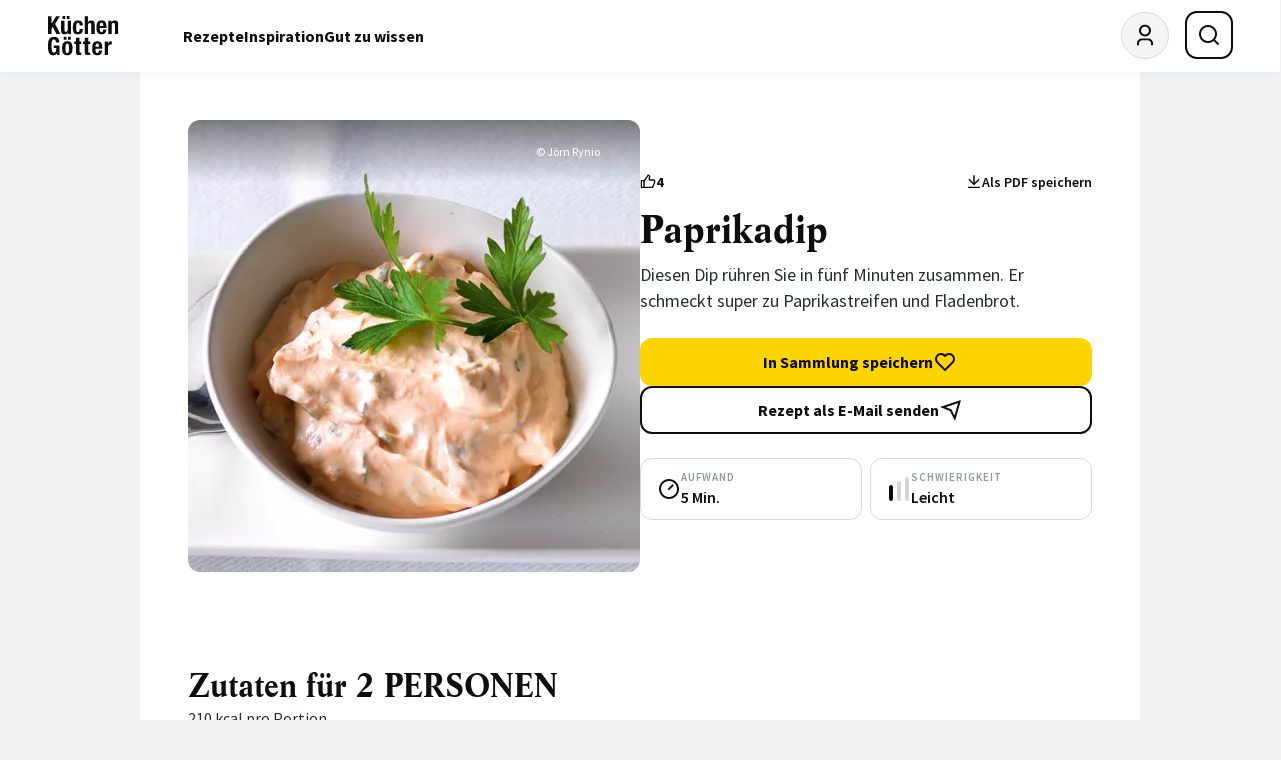

--- FILE ---
content_type: text/html; charset=UTF-8
request_url: https://www.kuechengoetter.de/threads/recipe-45493/comments.html?referrer=https://www.kuechengoetter.de/rezepte/paprikadip-45493?commented%3Dtrue&limit=10&title=Paprikadip
body_size: 1580
content:

<div id="main-comment" class="o-container o-stack o-stack--gap-6">
            <h3 class="u-font-headline-m">Jetzt kommentieren</h3>
    
            
            
    



    <div class="o-media o-media--gap-4">
        <div class="o-media__item">
            
<div class="c-avatar">
            <img src="/website/images/avatar.svg?v=2" alt="Avatar" width="48" height="48" loading="lazy">
    </div>
        </div>

                    <div class="o-media__content o-stack o-stack--gap-3">
                <div class="c-comment__title"><a href="/abo/registration?redirect=https://www.kuechengoetter.de/rezepte/paprikadip-45493?commented=true" class="c-link-underline">Registrieren</a> oder <button id="trigger-login-overlay" class="c-link-underline" aria-controls="login-overlay">Anmelden</button></div>
                <div class="c-comment__text">Melde dich jetzt an, um das Rezept Paprikadip zu kommentieren</div>
            </div>
            </div>

    <div id="main-comment-container">
        


    </div>

    
    </div>


<!-- overlay -->
<dialog id="login-overlay" aria-label="Login" class="c-overlay">
    <div class="c-overlay__header">

<button id="commentsaria-expander-2" class="c-button c-button--icon-only c-button--borderless c-overlay__close-button" type="button" aria-label="Login schließen" aria-controls="login-overlay" aria-expanded="false"><svg aria-hidden="true" width="24" height="24" viewBox="0 0 24 24" fill="none" xmlns="http://www.w3.org/2000/svg"><path d="M12 10.586L16.95 5.63599L18.364 7.04999L13.414 12L18.364 16.95L16.95 18.364L12 13.414L7.04999 18.364L5.63599 16.95L10.586 12L5.63599 7.04999L7.04999 5.63599L12 10.586Z" fill="currentColor"/></svg></button>
</div>

    <div class="c-overlay__content">
<div class="o-stack o-stack--gap-6">
    <div class="c-community__headline">Login</div>

    
    
<form action="/abo/login" class="o-stack o-stack--gap-6" method="post">
    
    <div class="o-stack o-stack--gap-1">
        <label for="login-email" class="c-label c-label--required">E-Mail-Adresse</label>


        

    <input id="login-email" name="_username" type="email" value="" autofocus required enterkeyhint="" maxlength="" class="c-input c-input--on-light">

    </div>

    <div class="o-stack o-stack--gap-1">
        <label for="login-password" class="c-label c-label--required">Passwort</label>


        

        
    <div id="commentstoggle-password-visibility-1" class="c-input-wrapper">
        <input id="login-password" name="_password" type="password" value="" required enterkeyhint="" maxlength="" class="c-input c-input--on-light" data-type="password">
        <button type="button">

            <svg aria-hidden="true" class="icon-show"  width="24" height="24" viewBox="0 0 24 24" fill="none" xmlns="http://www.w3.org/2000/svg"><path fill="none" d="M0 0h24v24H0z"/><path
        d="M12 3c5.392 0 9.878 3.88 10.819 9-.94 5.12-5.427 9-10.819 9-5.392 0-9.878-3.88-10.819-9C2.121 6.88 6.608 3 12 3zm0 16a9.005 9.005 0 0 0 8.777-7 9.005 9.005 0 0 0-17.554 0A9.005 9.005 0 0 0 12 19zm0-2.5a4.5 4.5 0 1 1 0-9 4.5 4.5 0 0 1 0 9zm0-2a2.5 2.5 0 1 0 0-5 2.5 2.5 0 0 0 0 5z" fill="currentColor"/></svg>
            <svg aria-hidden="true" class="icon-hide"  width="24" height="24" viewBox="0 0 24 24" fill="none" xmlns="http://www.w3.org/2000/svg"><path fill="none" d="M0 0h24v24H0z"/><path
        d="M17.882 19.297A10.949 10.949 0 0 1 12 21c-5.392 0-9.878-3.88-10.819-9a10.982 10.982 0 0 1 3.34-6.066L1.392 2.808l1.415-1.415 19.799 19.8-1.415 1.414-3.31-3.31zM5.935 7.35A8.965 8.965 0 0 0 3.223 12a9.005 9.005 0 0 0 13.201 5.838l-2.028-2.028A4.5 4.5 0 0 1 8.19 9.604L5.935 7.35zm6.979 6.978l-3.242-3.242a2.5 2.5 0 0 0 3.241 3.241zm7.893 2.264l-1.431-1.43A8.935 8.935 0 0 0 20.777 12 9.005 9.005 0 0 0 9.552 5.338L7.974 3.76C9.221 3.27 10.58 3 12 3c5.392 0 9.878 3.88 10.819 9a10.947 10.947 0 0 1-2.012 4.592zm-9.084-9.084a4.5 4.5 0 0 1 4.769 4.769l-4.77-4.769z" fill="currentColor"/></svg>
        </button>
    </div>

    <script>
        web.startComponent('toggle-password-visibility', 'commentstoggle-password-visibility-1');
    </script>

    </div>

                                            
    <input type="hidden" name="_target_path" value="https://www.kuechengoetter.de/rezepte/paprikadip-45493?commented=true&amp;refresh=1"/>
    <input type="hidden" name="_failure_path" value="/abo/login?returnUrl=https://www.kuechengoetter.de/rezepte/paprikadip-45493?commented=true&amp;refresh=1"/>

    <a class="c-community__link" href="/abo/password-forget">
        Passwort vergessen?
    </a>

    

<button class="c-button c-button--primary c-community__button" type="submit" aria-disabled="false">        <span class="c-button__text">Anmelden</span>
    </button>


    <span class="c-community__text">Noch keinen Account? <a href="/abo/registration">Jetzt registrieren!</a></span>
</form>
</div>
</div>
</dialog>

<script>
    web.startComponents([{"name":"comment","id":"main-comment","options":{"id":"main-comment"}},{"name":"aria-expander","id":"trigger-login-overlay","options":{"id":"trigger-login-overlay"}},{"name":"aria-expander","id":"commentsaria-expander-2","options":{}},{"name":"toggle-password-visibility","id":"commentstoggle-password-visibility-1","options":{}}]);
</script>
